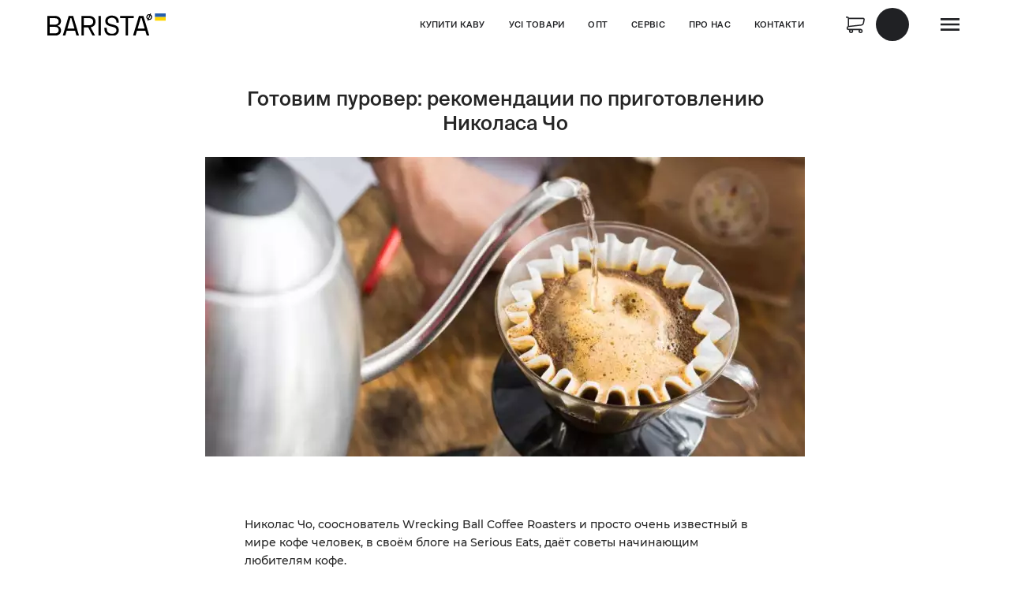

--- FILE ---
content_type: text/plain
request_url: https://www.google-analytics.com/j/collect?v=1&_v=j102&a=977208870&t=pageview&_s=1&dl=https%3A%2F%2Fbarista.ua%2Fblog%2Fgotovim-purover-rekomendatsii-po-prigotovleniyu-nikolasa-cho&ul=en-us%40posix&dt=%D0%93%D0%BE%D1%82%D0%BE%D0%B2%D0%B8%D0%BC%20%D0%BF%D1%83%D1%80%D0%BE%D0%B2%D0%B5%D1%80%3A%20%D1%80%D0%B5%D0%BA%D0%BE%D0%BC%D0%B5%D0%BD%D0%B4%D0%B0%D1%86%D0%B8%D0%B8%20%D0%BF%D0%BE%20%D0%BF%D1%80%D0%B8%D0%B3%D0%BE%D1%82%D0%BE%D0%B2%D0%BB%D0%B5%D0%BD%D0%B8%D1%8E%20%D0%9D%D0%B8%D0%BA%D0%BE%D0%BB%D0%B0%D1%81%D0%B0%20%D0%A7%D0%BE&sr=1280x720&vp=1280x720&_u=YADAAUABAAAAACAAI~&jid=1098068806&gjid=1001252194&cid=85114118.1769690018&tid=UA-80758748-2&_gid=1598529674.1769690019&_r=1&_slc=1&gtm=45He61r1n81N67K9PKv852521351za200zd852521351&gcd=13l3l3l3l1l1&dma=0&tag_exp=103116026~103200004~104527906~104528500~104684208~104684211~115938466~115938468~116185181~116185182~116988315~117041588~117223565&z=966433915
body_size: -449
content:
2,cG-7QT8X4B1M5